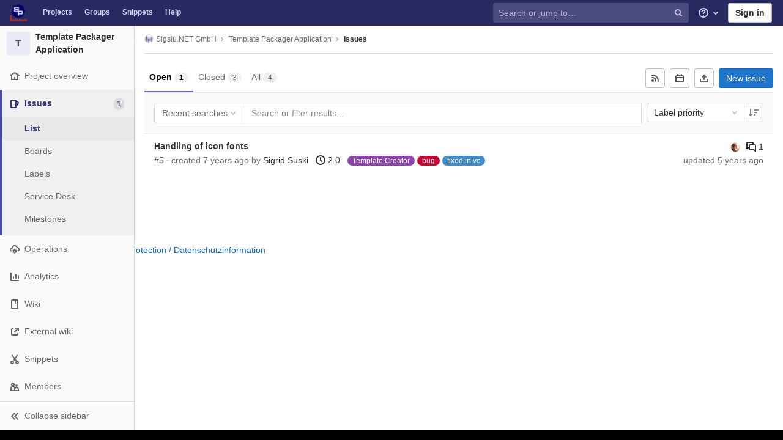

--- FILE ---
content_type: text/html; charset=utf-8
request_url: https://code.sigsiu.net/Sigsiu.NET/TemplatePackager/-/issues?sort=label_priority
body_size: 17133
content:
<!DOCTYPE html>
<html class="with-system-footer" lang="en">
<head prefix="og: http://ogp.me/ns#">
<meta charset="utf-8">
<link as="style" href="https://code.sigsiu.net/assets/application-2cb8d6d6d17f1b1b8492581de92356755b864cbb6e48347a65baa2771a10ae4f.css" rel="preload">
<link as="style" href="https://code.sigsiu.net/assets/highlight/themes/white-23255bab077a3cc8d17b4b7004aa866e340b0009c7897b509b5d0086710b698f.css" rel="preload">

<meta content="IE=edge" http-equiv="X-UA-Compatible">

<meta content="object" property="og:type">
<meta content="GitLab" property="og:site_name">
<meta content="Issues · Sigsiu.NET GmbH / Template Packager Application" property="og:title">
<meta content="The Template Creator application will create installable template packages of a SobiPro template including the section settings, fields and categories. This is a perfect method to develop your..." property="og:description">
<meta content="https://code.sigsiu.net/assets/gitlab_logo-7ae504fe4f68fdebb3c2034e36621930cd36ea87924c11ff65dbcb8ed50dca58.png" property="og:image">
<meta content="64" property="og:image:width">
<meta content="64" property="og:image:height">
<meta content="https://code.sigsiu.net/Sigsiu.NET/TemplatePackager/-/issues?sort=label_priority" property="og:url">
<meta content="summary" property="twitter:card">
<meta content="Issues · Sigsiu.NET GmbH / Template Packager Application" property="twitter:title">
<meta content="The Template Creator application will create installable template packages of a SobiPro template including the section settings, fields and categories. This is a perfect method to develop your..." property="twitter:description">
<meta content="https://code.sigsiu.net/assets/gitlab_logo-7ae504fe4f68fdebb3c2034e36621930cd36ea87924c11ff65dbcb8ed50dca58.png" property="twitter:image">

<title>Issues · Sigsiu.NET GmbH / Template Packager Application · GitLab</title>
<meta content="The Template Creator application will create installable template packages of a SobiPro template including the section settings, fields and categories. This is a perfect method to develop your..." name="description">

<link rel="shortcut icon" type="image/png" href="/uploads/-/system/appearance/favicon/1/favicon.ico" id="favicon" data-original-href="/uploads/-/system/appearance/favicon/1/favicon.ico" />
<style>
@keyframes blinking-dot{0%{opacity:1}25%{opacity:0.4}75%{opacity:0.4}100%{opacity:1}}@keyframes blinking-scroll-button{0%{opacity:0.2}50%{opacity:1}100%{opacity:0.2}}@keyframes gl-spinner-rotate{0%{transform:rotate(0)}100%{transform:rotate(360deg)}}body.ui-indigo .navbar-gitlab{background-color:#292961}body.ui-indigo .navbar-gitlab .navbar-collapse{color:#d1d1f0}body.ui-indigo .navbar-gitlab .container-fluid .navbar-toggler{border-left:1px solid #6868b9}body.ui-indigo .navbar-gitlab .container-fluid .navbar-toggler svg{fill:#d1d1f0}body.ui-indigo .navbar-gitlab .navbar-sub-nav>li>a:hover,body.ui-indigo .navbar-gitlab .navbar-sub-nav>li>a:focus,body.ui-indigo .navbar-gitlab .navbar-sub-nav>li>button:hover,body.ui-indigo .navbar-gitlab .navbar-sub-nav>li>button:focus,body.ui-indigo .navbar-gitlab .navbar-nav>li>a:hover,body.ui-indigo .navbar-gitlab .navbar-nav>li>a:focus,body.ui-indigo .navbar-gitlab .navbar-nav>li>button:hover,body.ui-indigo .navbar-gitlab .navbar-nav>li>button:focus{background-color:rgba(209,209,240,0.2)}body.ui-indigo .navbar-gitlab .navbar-sub-nav>li.active>a,body.ui-indigo .navbar-gitlab .navbar-sub-nav>li.active>button,body.ui-indigo .navbar-gitlab .navbar-sub-nav>li.dropdown.show>a,body.ui-indigo .navbar-gitlab .navbar-sub-nav>li.dropdown.show>button,body.ui-indigo .navbar-gitlab .navbar-nav>li.active>a,body.ui-indigo .navbar-gitlab .navbar-nav>li.active>button,body.ui-indigo .navbar-gitlab .navbar-nav>li.dropdown.show>a,body.ui-indigo .navbar-gitlab .navbar-nav>li.dropdown.show>button{color:#292961;background-color:#fff}body.ui-indigo .navbar-gitlab .navbar-sub-nav>li.line-separator,body.ui-indigo .navbar-gitlab .navbar-nav>li.line-separator{border-left:1px solid rgba(209,209,240,0.2)}body.ui-indigo .navbar-gitlab .navbar-sub-nav{color:#d1d1f0}body.ui-indigo .navbar-gitlab .nav>li{color:#d1d1f0}body.ui-indigo .navbar-gitlab .nav>li>a .notification-dot{border:2px solid #292961}body.ui-indigo .navbar-gitlab .nav>li>a.header-help-dropdown-toggle .notification-dot{background-color:#d1d1f0}body.ui-indigo .navbar-gitlab .nav>li>a.header-user-dropdown-toggle .header-user-avatar{border-color:#d1d1f0}@media (min-width: 576px){body.ui-indigo .navbar-gitlab .nav>li>a:hover,body.ui-indigo .navbar-gitlab .nav>li>a:focus{background-color:rgba(209,209,240,0.2)}}body.ui-indigo .navbar-gitlab .nav>li>a:hover svg,body.ui-indigo .navbar-gitlab .nav>li>a:focus svg{fill:currentColor}body.ui-indigo .navbar-gitlab .nav>li>a:hover .notification-dot,body.ui-indigo .navbar-gitlab .nav>li>a:focus .notification-dot{will-change:border-color, background-color;border-color:#4a4a82}body.ui-indigo .navbar-gitlab .nav>li>a:hover.header-help-dropdown-toggle .notification-dot,body.ui-indigo .navbar-gitlab .nav>li>a:focus.header-help-dropdown-toggle .notification-dot{background-color:#fff}body.ui-indigo .navbar-gitlab .nav>li.active>a,body.ui-indigo .navbar-gitlab .nav>li.dropdown.show>a{color:#292961;background-color:#fff}body.ui-indigo .navbar-gitlab .nav>li.active>a:hover svg,body.ui-indigo .navbar-gitlab .nav>li.dropdown.show>a:hover svg{fill:#292961}body.ui-indigo .navbar-gitlab .nav>li.active>a .notification-dot,body.ui-indigo .navbar-gitlab .nav>li.dropdown.show>a .notification-dot{border-color:#fff}body.ui-indigo .navbar-gitlab .nav>li.active>a.header-help-dropdown-toggle .notification-dot,body.ui-indigo .navbar-gitlab .nav>li.dropdown.show>a.header-help-dropdown-toggle .notification-dot{background-color:#292961}body.ui-indigo .navbar-gitlab .nav>li .impersonated-user svg,body.ui-indigo .navbar-gitlab .nav>li .impersonated-user:hover svg{fill:#292961}body.ui-indigo .navbar .title>a:hover,body.ui-indigo .navbar .title>a:focus{background-color:rgba(209,209,240,0.2)}body.ui-indigo .search form{background-color:rgba(209,209,240,0.2)}body.ui-indigo .search form:hover{background-color:rgba(209,209,240,0.3)}body.ui-indigo .search .search-input::-ms-input-placeholder{color:rgba(209,209,240,0.8)}body.ui-indigo .search .search-input::placeholder{color:rgba(209,209,240,0.8)}body.ui-indigo .search .search-input-wrap .search-icon,body.ui-indigo .search .search-input-wrap .clear-icon{fill:rgba(209,209,240,0.8)}body.ui-indigo .search.search-active form{background-color:#fff}body.ui-indigo .search.search-active .search-input-wrap .search-icon{fill:rgba(209,209,240,0.8)}body.ui-indigo .nav-sidebar li.active{box-shadow:inset 4px 0 0 #4b4ba3}body.ui-indigo .nav-sidebar li.active>a{color:#393982}body.ui-indigo .nav-sidebar li.active .nav-icon-container svg{fill:#393982}body.ui-indigo .sidebar-top-level-items>li.active .badge.badge-pill{color:#393982}body.ui-indigo .nav-links li.active a,body.ui-indigo .nav-links li.md-header-tab.active button,body.ui-indigo .nav-links li a.active{border-bottom:2px solid #6666c4}body.ui-indigo .nav-links li.active a .badge.badge-pill,body.ui-indigo .nav-links li.md-header-tab.active button .badge.badge-pill,body.ui-indigo .nav-links li a.active .badge.badge-pill{font-weight:600}body.ui-indigo .emoji-picker-category-active{border-bottom-color:#6666c4}body.ui-indigo .branch-header-title{color:#4b4ba3}body.ui-indigo .ide-sidebar-link.active{color:#4b4ba3;box-shadow:inset 3px 0 #4b4ba3}body.ui-indigo .ide-sidebar-link.active.is-right{box-shadow:inset -3px 0 #4b4ba3}

*,*::before,*::after{box-sizing:border-box}html{font-family:sans-serif;line-height:1.15}header,nav,section{display:block}body{margin:0;font-family:-apple-system, BlinkMacSystemFont, "Segoe UI", Roboto, "Noto Sans", Ubuntu, Cantarell, "Helvetica Neue", sans-serif, "Apple Color Emoji", "Segoe UI Emoji", "Segoe UI Symbol", "Noto Color Emoji";font-size:1rem;font-weight:400;line-height:1.5;color:#303030;text-align:left;background-color:#fff}h1,h2,h3{margin-top:0;margin-bottom:0.25rem}p{margin-top:0;margin-bottom:1rem}ul{margin-top:0;margin-bottom:1rem}ul ul{margin-bottom:0}strong{font-weight:bolder}sub{position:relative;font-size:75%;line-height:0;vertical-align:baseline}sub{bottom:-.25em}a{color:#007bff;text-decoration:none;background-color:transparent}a:not([href]){color:inherit;text-decoration:none}pre,code{font-family:"Menlo", "DejaVu Sans Mono", "Liberation Mono", "Consolas", "Ubuntu Mono", "Courier New", "andale mono", "lucida console", monospace;font-size:1em}pre{margin-top:0;margin-bottom:1rem;overflow:auto}img{vertical-align:middle;border-style:none}svg{overflow:hidden;vertical-align:middle}table{border-collapse:collapse}th{text-align:inherit}button{border-radius:0}input,button,textarea{margin:0;font-family:inherit;font-size:inherit;line-height:inherit}button,input{overflow:visible}button{text-transform:none}button:not(:disabled),[type="button"]:not(:disabled),[type="reset"]:not(:disabled){cursor:pointer}button::-moz-focus-inner,[type="button"]::-moz-focus-inner,[type="reset"]::-moz-focus-inner{padding:0;border-style:none}textarea{overflow:auto;resize:vertical}[type="search"]{outline-offset:-2px}summary{display:list-item;cursor:pointer}template{display:none}[hidden]{display:none !important}h1,h2,h3,.h1,.h2,.h3{margin-bottom:0.25rem;font-weight:600;line-height:1.2;color:#303030}h1,.h1{font-size:2.1875rem}h2,.h2{font-size:1.75rem}h3,.h3{font-size:1.53125rem}.list-unstyled{padding-left:0;list-style:none}code{font-size:90%;color:#1f1f1f;word-wrap:break-word}a>code{color:inherit}pre{display:block;font-size:90%;color:#303030}pre code{font-size:inherit;color:inherit;word-break:normal}.container{width:100%;padding-right:15px;padding-left:15px;margin-right:auto;margin-left:auto}@media (min-width: 576px){.container{max-width:540px}}@media (min-width: 768px){.container{max-width:720px}}@media (min-width: 992px){.container{max-width:960px}}@media (min-width: 1200px){.container{max-width:1140px}}.container-fluid{width:100%;padding-right:15px;padding-left:15px;margin-right:auto;margin-left:auto}@media (min-width: 576px){.container{max-width:540px}}@media (min-width: 768px){.container{max-width:720px}}@media (min-width: 992px){.container{max-width:960px}}@media (min-width: 1200px){.container{max-width:1140px}}.row{display:flex;flex-wrap:wrap;margin-right:-15px;margin-left:-15px}.table{width:100%;margin-bottom:0.5rem;color:#303030}.table th,.table td{padding:0.75rem;vertical-align:top;border-top:1px solid #dbdbdb}.search form{display:block;width:100%;height:34px;padding:0.375rem 0.75rem;font-size:0.875rem;font-weight:400;line-height:1.5;color:#303030;background-color:#fff;background-clip:padding-box;border:1px solid #dbdbdb;border-radius:0.25rem}.search form:-moz-focusring{color:transparent;text-shadow:0 0 0 #303030}.search form::-ms-input-placeholder{color:#5e5e5e;opacity:1}.search form::placeholder{color:#5e5e5e;opacity:1}.search form:disabled{background-color:#fafafa;opacity:1}.form-inline{display:flex;flex-flow:row wrap;align-items:center}@media (min-width: 576px){.form-inline .search form,.search .form-inline form{display:inline-block;width:auto;vertical-align:middle}}.btn{display:inline-block;font-weight:400;color:#303030;text-align:center;vertical-align:middle;cursor:pointer;-webkit-user-select:none;-moz-user-select:none;-ms-user-select:none;user-select:none;background-color:transparent;border:1px solid transparent;padding:0.375rem 0.75rem;font-size:1rem;line-height:20px;border-radius:0.25rem}.btn.disabled,.btn:disabled{opacity:0.65}a.btn.disabled{pointer-events:none}.collapse:not(.show){display:none}.dropdown{position:relative}.dropdown-menu-toggle{white-space:nowrap}.dropdown-menu-toggle::after{display:inline-block;margin-left:0.255em;vertical-align:0.255em;content:"";border-top:0.3em solid;border-right:0.3em solid transparent;border-bottom:0;border-left:0.3em solid transparent}.dropdown-menu-toggle:empty::after{margin-left:0}.dropdown-menu{position:absolute;top:100%;left:0;z-index:1000;display:none;float:left;min-width:10rem;padding:0.5rem 0;margin:0.125rem 0 0;font-size:1rem;color:#303030;text-align:left;list-style:none;background-color:#fff;background-clip:padding-box;border:1px solid rgba(0,0,0,0.15);border-radius:0.25rem}.dropdown-menu-right{right:0;left:auto}.divider{height:0;margin:4px 0;overflow:hidden;border-top:1px solid #dbdbdb}.dropdown-menu.show{display:block}.nav{display:flex;flex-wrap:wrap;padding-left:0;margin-bottom:0;list-style:none}.navbar{position:relative;display:flex;flex-wrap:wrap;align-items:center;justify-content:space-between;padding:0.25rem 0.5rem}.navbar .container,.navbar .container-fluid{display:flex;flex-wrap:wrap;align-items:center;justify-content:space-between}.navbar-nav{display:flex;flex-direction:column;padding-left:0;margin-bottom:0;list-style:none}.navbar-nav .dropdown-menu{position:static;float:none}.navbar-collapse{flex-basis:100%;flex-grow:1;align-items:center}.navbar-toggler{padding:0.25rem 0.75rem;font-size:1.25rem;line-height:1;background-color:transparent;border:1px solid transparent;border-radius:0.25rem}@media (max-width: 575.98px){.navbar-expand-sm>.container,.navbar-expand-sm>.container-fluid{padding-right:0;padding-left:0}}@media (min-width: 576px){.navbar-expand-sm{flex-flow:row nowrap;justify-content:flex-start}.navbar-expand-sm .navbar-nav{flex-direction:row}.navbar-expand-sm .navbar-nav .dropdown-menu{position:absolute}.navbar-expand-sm>.container,.navbar-expand-sm>.container-fluid{flex-wrap:nowrap}.navbar-expand-sm .navbar-collapse{display:flex !important;flex-basis:auto}.navbar-expand-sm .navbar-toggler{display:none}}.card{position:relative;display:flex;flex-direction:column;min-width:0;word-wrap:break-word;background-color:#fff;background-clip:border-box;border:1px solid #dbdbdb;border-radius:0.25rem}.badge{display:inline-block;padding:0.25em 0.4em;font-size:75%;font-weight:600;line-height:1;text-align:center;white-space:nowrap;vertical-align:baseline;border-radius:0.25rem}.badge:empty{display:none}.btn .badge{position:relative;top:-1px}.badge-pill{padding-right:0.6em;padding-left:0.6em;border-radius:10rem}.media{display:flex;align-items:flex-start}.close{float:right;font-size:1.5rem;font-weight:600;line-height:1;color:#000;text-shadow:0 1px 0 #fff;opacity:.5}button.close{padding:0;background-color:transparent;border:0;-webkit-appearance:none;-moz-appearance:none;appearance:none}a.close.disabled{pointer-events:none}.modal-dialog{position:relative;width:auto;margin:0.5rem;pointer-events:none}@media (min-width: 576px){.modal-dialog{max-width:500px;margin:1.75rem auto}}.bg-transparent{background-color:transparent !important}.border{border:1px solid #dbdbdb !important}.border-top{border-top:1px solid #dbdbdb !important}.border-right{border-right:1px solid #dbdbdb !important}.border-bottom{border-bottom:1px solid #dbdbdb !important}.border-left{border-left:1px solid #dbdbdb !important}.rounded{border-radius:0.25rem !important}.clearfix::after{display:block;clear:both;content:""}.d-none{display:none !important}.d-inline-block{display:inline-block !important}.d-block{display:block !important}@media (min-width: 576px){.d-sm-none{display:none !important}}@media (min-width: 768px){.d-md-block{display:block !important}}@media (min-width: 992px){.d-lg-none{display:none !important}.d-lg-block{display:block !important}}@media (min-width: 1200px){.d-xl-block{display:block !important}}.flex-wrap{flex-wrap:wrap !important}.float-right{float:right !important}.sr-only{position:absolute;width:1px;height:1px;padding:0;margin:-1px;overflow:hidden;clip:rect(0, 0, 0, 0);white-space:nowrap;border:0}.m-auto{margin:auto !important}.text-nowrap{white-space:nowrap !important}.visible{visibility:visible !important}.search form.focus{color:#303030;background-color:#fff;border-color:#80bdff;outline:0;box-shadow:0 0 0 0.2rem rgba(0,123,255,0.25)}.gl-badge{display:inline-flex;align-items:center;font-size:0.75rem;font-weight:400;line-height:1rem;padding-top:0.25rem;padding-bottom:0.25rem;padding-left:0.5rem;padding-right:0.5rem;outline:none}body,.search form,.search form{font-size:0.875rem}button,html [type='button'],[type='reset'],[role='button']{cursor:pointer}h1,.h1,h2,.h2,h3,.h3{margin-top:20px;margin-bottom:10px}input[type='file']{line-height:1}strong{font-weight:bold}a{color:#1068bf}code{padding:2px 4px;color:#1f1f1f;background-color:#f0f0f0;border-radius:4px}.code>code{background-color:inherit;padding:unset}table{border-spacing:0}.hidden{display:none !important;visibility:hidden !important}.hide{display:none}.dropdown-menu-toggle::after{display:none}.badge:not(.gl-badge){padding:4px 5px;font-size:12px;font-style:normal;font-weight:400;display:inline-block}pre code{white-space:pre-wrap}.toggle-sidebar-button .collapse-text,.toggle-sidebar-button .icon-chevron-double-lg-left,.toggle-sidebar-button .icon-chevron-double-lg-right{color:#666}svg{vertical-align:baseline}html{overflow-y:scroll}body{-webkit-text-decoration-skip:ink;text-decoration-skip:ink}.content-wrapper{margin-top:40px;padding-bottom:100px}.container{padding-top:0;z-index:5}.container .content{margin:0}@media (max-width: 575.98px){.container .content{margin-top:20px}}@media (max-width: 575.98px){.container .container .title{padding-left:15px !important}}.btn{border-radius:4px;font-size:0.875rem;font-weight:400;padding:6px 10px;background-color:#fff;border-color:#dbdbdb;color:#303030;color:#303030;white-space:nowrap}.btn:active,.btn.active{background-color:#eaeaea;border-color:#e3e3e3;color:#303030}.btn svg{height:15px;width:15px}.btn svg:not(:last-child),.btn .fa:not(:last-child){margin-right:5px}.badge.badge-pill:not(.gl-badge){font-weight:400;background-color:rgba(0,0,0,0.07);color:#525252;vertical-align:baseline}.hint{font-style:italic;color:#bfbfbf}.bold{font-weight:600}pre.wrap{word-break:break-word;white-space:pre-wrap}table a code{position:relative;top:-2px;margin-right:3px}.loading{margin:20px auto;height:40px;color:#525252;font-size:32px;text-align:center}.highlight{text-shadow:none}.chart{overflow:hidden;height:220px}.break-word{word-wrap:break-word}.center{text-align:center}.block{display:block}.flex{display:flex}.flex-grow{flex-grow:1}.dropdown{position:relative}.show.dropdown .dropdown-menu{transform:translateY(0);display:block;min-height:40px;max-height:312px;overflow-y:auto}@media (max-width: 575.98px){.show.dropdown .dropdown-menu{width:100%}}.show.dropdown .dropdown-menu-toggle,.show.dropdown .dropdown-menu-toggle{border-color:#c4c4c4}.show.dropdown [data-toggle='dropdown']{outline:0}.search-input-container .dropdown-menu{margin-top:11px}.dropdown-menu-toggle{padding:6px 8px 6px 10px;background-color:#fff;color:#303030;font-size:14px;text-align:left;border:1px solid #dbdbdb;border-radius:0.25rem;white-space:nowrap}.no-outline.dropdown-menu-toggle{outline:0}.dropdown-menu-toggle .fa{color:#c4c4c4}.dropdown-menu-toggle{padding-right:25px;position:relative;width:160px;text-overflow:ellipsis;overflow:hidden}.dropdown-menu-toggle .fa{position:absolute}.dropdown-menu{display:none;position:absolute;width:auto;top:100%;z-index:300;min-width:240px;max-width:500px;margin-top:4px;margin-bottom:24px;font-size:14px;font-weight:400;padding:8px 0;background-color:#fff;border:1px solid #dbdbdb;border-radius:0.25rem;box-shadow:0 2px 4px rgba(0,0,0,0.1)}.dropdown-menu ul{margin:0;padding:0}.dropdown-menu li{display:block;text-align:left;list-style:none;padding:0 1px}.dropdown-menu li>a,.dropdown-menu li button{background:transparent;border:0;border-radius:0;box-shadow:none;display:block;font-weight:400;position:relative;padding:8px 12px;color:#303030;line-height:16px;white-space:normal;overflow:hidden;text-align:left;width:100%}.dropdown-menu .divider{height:1px;margin:0.25rem 0;padding:0;background-color:#dbdbdb}.dropdown-menu .badge.badge-pill+span:not(.badge):not(.badge-pill){margin-right:40px}.dropdown-select{width:300px}@media (max-width: 767.98px){.dropdown-select{width:100%}}.dropdown-content{max-height:252px;overflow-y:auto}.dropdown-loading{position:absolute;top:0;right:0;bottom:0;left:0;display:none;z-index:9;background-color:rgba(255,255,255,0.6);font-size:28px}.dropdown-loading .fa{position:absolute;top:50%;left:50%;margin-top:-14px;margin-left:-14px}@media (max-width: 575.98px){.navbar-gitlab li.dropdown{position:static}header.navbar-gitlab .dropdown .dropdown-menu{width:100%;min-width:100%}}@media (max-width: 767.98px){.dropdown-menu-toggle{width:100%}}textarea{resize:vertical}input{border-radius:0.25rem;color:#303030;background-color:#fff}.search form{border-radius:4px;padding:6px 10px}.search form::-ms-input-placeholder{color:#868686}.search form::placeholder{color:#868686}.navbar-gitlab{padding:0 16px;z-index:1000;margin-bottom:0;min-height:40px;border:0;border-bottom:1px solid #dbdbdb;position:fixed;top:0;left:0;right:0;border-radius:0}.navbar-gitlab .logo-text{line-height:initial}.navbar-gitlab .logo-text svg{width:55px;height:14px;margin:0;fill:#fff}.navbar-gitlab .close-icon{display:none}.navbar-gitlab .header-content{width:100%;display:flex;justify-content:space-between;position:relative;min-height:40px;padding-left:0}.navbar-gitlab .header-content .title-container{display:flex;align-items:stretch;flex:1 1 auto;padding-top:0;overflow:visible}.navbar-gitlab .header-content .title{padding-right:0;color:currentColor;display:flex;position:relative;margin:0;font-size:18px;vertical-align:top;white-space:nowrap}.navbar-gitlab .header-content .title img{height:28px}.navbar-gitlab .header-content .title img+.logo-text{margin-left:8px}.navbar-gitlab .header-content .title.wrap{white-space:normal}.navbar-gitlab .header-content .title a{display:flex;align-items:center;padding:2px 8px;margin:5px 2px 5px -8px;border-radius:4px}.navbar-gitlab .header-content .dropdown.open>a{border-bottom-color:#fff}.navbar-gitlab .header-content .navbar-collapse>ul.nav>li:not(.d-none){margin:0 2px}.navbar-gitlab .navbar-collapse{flex:0 0 auto;border-top:0;padding:0}@media (max-width: 575.98px){.navbar-gitlab .navbar-collapse{flex:1 1 auto}}.navbar-gitlab .navbar-collapse .nav{flex-wrap:nowrap}@media (max-width: 575.98px){.navbar-gitlab .navbar-collapse .nav>li:not(.d-none) a{margin-left:0}}.navbar-gitlab .container-fluid{padding:0}.navbar-gitlab .container-fluid .user-counter svg{margin-right:3px}.navbar-gitlab .container-fluid .navbar-toggler{position:relative;right:-10px;border-radius:0;min-width:45px;padding:0;margin:8px -7px 8px 0;font-size:14px;text-align:center;color:currentColor}@media (max-width: 575.98px){.navbar-gitlab .container-fluid .navbar-nav{display:flex;padding-right:10px;flex-direction:row}}.navbar-gitlab .container-fluid .navbar-nav li .badge.badge-pill{box-shadow:none;font-weight:600}@media (max-width: 575.98px){.navbar-gitlab .container-fluid .nav>li.header-user{padding-left:10px}}.navbar-gitlab .container-fluid .nav>li>a{will-change:color;margin:4px 0;padding:6px 8px;height:32px}@media (max-width: 575.98px){.navbar-gitlab .container-fluid .nav>li>a{padding:0}}.navbar-gitlab .container-fluid .nav>li>a.header-user-dropdown-toggle{margin-left:2px}.navbar-gitlab .container-fluid .nav>li>a.header-user-dropdown-toggle .header-user-avatar{margin-right:0}.navbar-gitlab .container-fluid .nav>li .header-new-dropdown-toggle{margin-right:0}.navbar-sub-nav>li>a,.navbar-sub-nav>li>button,.navbar-nav>li>a,.navbar-nav>li>button{display:flex;align-items:center;justify-content:center;padding:6px 8px;margin:4px 2px;font-size:12px;color:currentColor;border-radius:4px;height:32px;font-weight:600}.navbar-sub-nav>li>button,.navbar-nav>li>button{background:transparent;border:0}.navbar-sub-nav .dropdown-menu,.navbar-nav .dropdown-menu{position:absolute}.navbar-sub-nav{display:flex;margin:0 0 0 6px}.caret-down,.btn .caret-down{top:0;height:11px;width:11px;margin-left:4px;fill:currentColor}.header-user .dropdown-menu,.header-new .dropdown-menu{margin-top:4px}.btn-sign-in{background-color:#ebebfa;color:#292961;font-weight:600;line-height:18px;margin:4px 0 4px 2px}.title-container .badge.badge-pill:not(.merge-request-badge),.navbar-nav .badge.badge-pill:not(.merge-request-badge){position:inherit;font-weight:400;margin-left:-6px;font-size:11px;color:#fff;padding:0 5px;line-height:12px;border-radius:7px;box-shadow:0 1px 0 rgba(76,78,84,0.2)}.title-container .badge.badge-pill.green-badge,.navbar-nav .badge.badge-pill.green-badge{background-color:#108548}.title-container .badge.badge-pill.merge-requests-count,.navbar-nav .badge.badge-pill.merge-requests-count{background-color:#de7e00}.title-container .badge.badge-pill.todos-count,.navbar-nav .badge.badge-pill.todos-count{background-color:#1f75cb}.title-container .canary-badge .badge,.navbar-nav .canary-badge .badge{font-size:12px;line-height:16px;padding:0 0.5rem}@media (max-width: 575.98px){.navbar-gitlab .container-fluid{font-size:18px}.navbar-gitlab .container-fluid .navbar-nav{table-layout:fixed;width:100%;margin:0;text-align:right}.navbar-gitlab .container-fluid .navbar-collapse{margin-left:-8px;margin-right:-10px}.navbar-gitlab .container-fluid .navbar-collapse .nav>li:not(.d-none){flex:1}.header-user-dropdown-toggle{text-align:center}.header-user-avatar{float:none}}.header-user.show .dropdown-menu{margin-top:4px;color:#303030;left:auto;max-height:445px}.header-user.show .dropdown-menu svg{vertical-align:text-top}.header-user-avatar{float:left;margin-right:5px;border-radius:50%;border:1px solid #f5f5f5}.media{display:flex;align-items:flex-start}.card{margin-bottom:16px}.content-wrapper{width:100%}.content-wrapper .container-fluid{padding:0 16px}@media (min-width: 768px){.page-with-contextual-sidebar{padding-left:50px}}@media (min-width: 1200px){.page-with-contextual-sidebar{padding-left:220px}}.context-header{position:relative;margin-right:2px;width:220px}.context-header>a,.context-header>button{font-weight:600;display:flex;width:100%;align-items:center;padding:10px 16px 10px 10px;color:#303030;background-color:transparent;border:0;text-align:left}.context-header .avatar-container{flex:0 0 40px;background-color:#fff}.context-header .sidebar-context-title{overflow:hidden;text-overflow:ellipsis}.context-header .sidebar-context-title.text-secondary{font-weight:normal;font-size:0.8em}.nav-sidebar{position:fixed;z-index:600;width:220px;top:40px;bottom:0;left:0;background-color:#fafafa;box-shadow:inset -1px 0 0 #dbdbdb;transform:translate3d(0, 0, 0)}@media (min-width: 576px) and (max-width: 576px){.nav-sidebar:not(.sidebar-collapsed-desktop){box-shadow:inset -1px 0 0 #dbdbdb,2px 1px 3px rgba(0,0,0,0.1)}}.nav-sidebar.sidebar-collapsed-desktop{width:50px}.nav-sidebar.sidebar-collapsed-desktop .nav-sidebar-inner-scroll{overflow-x:hidden}.nav-sidebar.sidebar-collapsed-desktop .badge.badge-pill:not(.fly-out-badge),.nav-sidebar.sidebar-collapsed-desktop .sidebar-context-title,.nav-sidebar.sidebar-collapsed-desktop .nav-item-name{border:0;clip:rect(0, 0, 0, 0);height:1px;margin:-1px;overflow:hidden;padding:0;position:absolute;white-space:nowrap;width:1px}.nav-sidebar.sidebar-collapsed-desktop .sidebar-top-level-items>li>a{min-height:45px}.nav-sidebar.sidebar-collapsed-desktop .fly-out-top-item{display:block}.nav-sidebar.sidebar-collapsed-desktop .avatar-container{margin:0 auto}.nav-sidebar.sidebar-expanded-mobile{left:0}.nav-sidebar a{text-decoration:none}.nav-sidebar ul{padding-left:0;list-style:none}.nav-sidebar li{white-space:nowrap}.nav-sidebar li a{display:flex;align-items:center;padding:12px 16px;color:#666}.nav-sidebar li .nav-item-name{flex:1}.nav-sidebar li.active>a{font-weight:600}@media (max-width: 767.98px){.nav-sidebar{left:-220px}}.nav-sidebar .nav-icon-container{display:flex;margin-right:8px}.nav-sidebar .fly-out-top-item{display:none}.nav-sidebar svg{height:16px;width:16px}@media (min-width: 768px) and (max-width: 1199px){.nav-sidebar:not(.sidebar-expanded-mobile){width:50px}.nav-sidebar:not(.sidebar-expanded-mobile) .nav-sidebar-inner-scroll{overflow-x:hidden}.nav-sidebar:not(.sidebar-expanded-mobile) .badge.badge-pill:not(.fly-out-badge),.nav-sidebar:not(.sidebar-expanded-mobile) .sidebar-context-title,.nav-sidebar:not(.sidebar-expanded-mobile) .nav-item-name{border:0;clip:rect(0, 0, 0, 0);height:1px;margin:-1px;overflow:hidden;padding:0;position:absolute;white-space:nowrap;width:1px}.nav-sidebar:not(.sidebar-expanded-mobile) .sidebar-top-level-items>li>a{min-height:45px}.nav-sidebar:not(.sidebar-expanded-mobile) .fly-out-top-item{display:block}.nav-sidebar:not(.sidebar-expanded-mobile) .avatar-container{margin:0 auto}.nav-sidebar:not(.sidebar-expanded-mobile) .context-header{height:60px;width:50px}.nav-sidebar:not(.sidebar-expanded-mobile) .context-header a{padding:10px 4px}.nav-sidebar:not(.sidebar-expanded-mobile) .sidebar-top-level-items>li .sidebar-sub-level-items:not(.flyout-list){display:none}.nav-sidebar:not(.sidebar-expanded-mobile) .nav-icon-container{margin-right:0}.nav-sidebar:not(.sidebar-expanded-mobile) .toggle-sidebar-button{padding:16px;width:49px}.nav-sidebar:not(.sidebar-expanded-mobile) .toggle-sidebar-button .collapse-text,.nav-sidebar:not(.sidebar-expanded-mobile) .toggle-sidebar-button .icon-chevron-double-lg-left{display:none}.nav-sidebar:not(.sidebar-expanded-mobile) .toggle-sidebar-button .icon-chevron-double-lg-right{display:block;margin:0}}.nav-sidebar-inner-scroll{height:100%;width:100%;overflow:auto}.sidebar-sub-level-items{display:none;padding-bottom:8px}.sidebar-sub-level-items>li a{padding:8px 16px 8px 40px}.sidebar-top-level-items{margin-bottom:60px}@media (min-width: 576px){.sidebar-top-level-items>li>a{margin-right:1px}}.sidebar-top-level-items>li .badge.badge-pill{background-color:rgba(0,0,0,0.08);color:#666}.sidebar-top-level-items>li.active{background:rgba(0,0,0,0.04)}.sidebar-top-level-items>li.active>a{margin-left:4px;padding-left:12px}.sidebar-top-level-items>li.active .badge.badge-pill{font-weight:600}.sidebar-top-level-items>li.active .sidebar-sub-level-items:not(.is-fly-out-only){display:block}.toggle-sidebar-button,.close-nav-button{width:219px;position:fixed;height:48px;bottom:0;padding:0 16px;background-color:#fafafa;border:0;border-top:1px solid #dbdbdb;color:#666;display:flex;align-items:center}.toggle-sidebar-button svg,.close-nav-button svg{margin-right:8px}.toggle-sidebar-button .icon-chevron-double-lg-right,.close-nav-button .icon-chevron-double-lg-right{display:none}.collapse-text{white-space:nowrap;overflow:hidden}.sidebar-collapsed-desktop .context-header{height:60px;width:50px}.sidebar-collapsed-desktop .context-header a{padding:10px 4px}.sidebar-collapsed-desktop .sidebar-top-level-items>li .sidebar-sub-level-items:not(.flyout-list){display:none}.sidebar-collapsed-desktop .nav-icon-container{margin-right:0}.sidebar-collapsed-desktop .toggle-sidebar-button{padding:16px;width:49px}.sidebar-collapsed-desktop .toggle-sidebar-button .collapse-text,.sidebar-collapsed-desktop .toggle-sidebar-button .icon-chevron-double-lg-left{display:none}.sidebar-collapsed-desktop .toggle-sidebar-button .icon-chevron-double-lg-right{display:block;margin:0}.fly-out-top-item>a{display:flex}.fly-out-top-item .fly-out-badge{margin-left:8px}.fly-out-top-item-name{flex:1}.close-nav-button{display:none}@media (max-width: 767.98px){.close-nav-button{display:flex}.toggle-sidebar-button{display:none}}table.table{margin-bottom:16px}table.table .dropdown-menu a{text-decoration:none}table.table .success,table.table .info{color:#fff}table.table .success a:not(.btn),table.table .info a:not(.btn){text-decoration:underline;color:#fff}pre{font-family:"Menlo", "DejaVu Sans Mono", "Liberation Mono", "Consolas", "Ubuntu Mono", "Courier New", "andale mono", "lucida console", monospace;display:block;padding:8px 12px;margin:0 0 8px;font-size:13px;word-break:break-all;word-wrap:break-word;color:#303030;background-color:#fafafa;border:1px solid #dbdbdb;border-radius:2px}.monospace{font-family:"Menlo", "DejaVu Sans Mono", "Liberation Mono", "Consolas", "Ubuntu Mono", "Courier New", "andale mono", "lucida console", monospace}input::-moz-placeholder,textarea::-moz-placeholder{color:#868686;opacity:1}input::-ms-input-placeholder,textarea::-ms-input-placeholder{color:#868686}input:-ms-input-placeholder,textarea:-ms-input-placeholder{color:#868686}svg{fill:currentColor}svg.s12{width:12px;height:12px}svg.s16{width:16px;height:16px}svg.s18{width:18px;height:18px}svg.s12{vertical-align:-1px}svg.s16{vertical-align:-3px}.sr-only{position:absolute;width:1px;height:1px;padding:0;margin:-1px;overflow:hidden;clip:rect(0, 0, 0, 0);border:0}table.code{width:100%;font-family:"Menlo", "DejaVu Sans Mono", "Liberation Mono", "Consolas", "Ubuntu Mono", "Courier New", "andale mono", "lucida console", monospace;border:0;border-collapse:separate;margin:0;padding:0;table-layout:fixed;border-radius:0 0 4px 4px}.frame .badge.badge-pill{position:absolute;background-color:#428fdc;color:#fff;border:#fff 1px solid;min-height:16px;padding:5px 8px;border-radius:12px}.frame .badge.badge-pill{transform:translate(-50%, -50%)}.color-label{padding:0 0.5rem;line-height:16px;border-radius:100px;color:#fff}.label-link{display:inline-flex;vertical-align:text-bottom}.milestones{padding:8px;margin-top:8px;border-radius:4px;background-color:#dbdbdb}.search{margin:0 8px}.search form{margin:0;padding:4px;width:200px;line-height:24px;height:32px;border:0;border-radius:4px}@media (min-width: 1200px){.search form{width:320px}}.search .search-input{border:0;font-size:14px;padding:0 20px 0 0;margin-left:5px;line-height:25px;width:98%;color:#fff;background:none}.search .search-input-container{display:flex;position:relative}.search .search-input-wrap{width:100%}.search .search-input-wrap .search-icon,.search .search-input-wrap .clear-icon{position:absolute;right:5px;top:4px}.search .search-input-wrap .search-icon{-moz-user-select:none;-webkit-user-select:none;-ms-user-select:none;user-select:none}.search .search-input-wrap .clear-icon{display:none}.search .search-input-wrap .dropdown{position:static}.search .search-input-wrap .dropdown-menu{left:-5px;max-height:400px;overflow:auto}@media (min-width: 1200px){.search .search-input-wrap .dropdown-menu{width:320px}}.search .search-input-wrap .dropdown-content{max-height:382px}.settings{border-top:1px solid #dbdbdb}.settings:first-of-type{margin-top:10px;border:0}.settings+div .settings:first-of-type{margin-top:0;border-top:1px solid #dbdbdb}.avatar,.avatar-container{float:left;margin-right:16px;border-radius:50%;border:1px solid #f5f5f5}.s16.avatar,.s16.avatar-container{width:16px;height:16px;margin-right:8px}.s18.avatar,.s18.avatar-container{width:18px;height:18px;margin-right:8px}.s40.avatar,.s40.avatar-container{width:40px;height:40px;margin-right:8px}.avatar{transition-property:none;width:40px;height:40px;padding:0;background:#fdfdfd;overflow:hidden;border-color:rgba(0,0,0,0.1)}.avatar.center{font-size:14px;line-height:1.8em;text-align:center}.avatar.avatar-tile{border-radius:0;border:0}.avatar-container{overflow:hidden;display:flex}.avatar-container a{width:100%;height:100%;display:flex;text-decoration:none}.avatar-container .avatar{border-radius:0;border:0;height:auto;width:100%;margin:0;align-self:center}.avatar-container.s40{min-width:40px;min-height:40px}.rect-avatar{border-radius:2px}.rect-avatar.s16{border-radius:2px}.rect-avatar.s18{border-radius:2px}.rect-avatar.s40{border-radius:4px}.tab-width-8{-moz-tab-size:8;tab-size:8}.gl-sr-only{border:0;clip:rect(0, 0, 0, 0);height:1px;margin:-1px;overflow:hidden;padding:0;position:absolute;white-space:nowrap;width:1px}.gl-ml-3{margin-left:0.5rem}.content-wrapper>.alert-wrapper,#content-body,.modal-dialog{display:block}.content-wrapper>.alert-wrapper,#content-body,.modal-dialog{display:none}

</style>

<link rel="stylesheet" media="print" href="/assets/application-2cb8d6d6d17f1b1b8492581de92356755b864cbb6e48347a65baa2771a10ae4f.css" />
<link rel="stylesheet" media="print" href="/assets/page_bundles/issues_list-d5585e3b2908e87074c032f79d7dc9ad7949aeb15aa0f2b455a853aafd9dde94.css" />
<link rel="stylesheet" media="print" href="/assets/application_utilities-347ed6255ee2886ac1af88a725fccf5a9211e7a193e52c747967e31ccfd7427c.css" />


<link rel="stylesheet" media="print" href="/assets/highlight/themes/white-23255bab077a3cc8d17b4b7004aa866e340b0009c7897b509b5d0086710b698f.css" />
<script>
//<![CDATA[
document.querySelectorAll('link[media="print"]').forEach(linkTag => {
  linkTag.setAttribute('data-startupcss', 'loading');
  const startupLinkLoadedEvent = new CustomEvent('CSSStartupLinkLoaded');
  linkTag.addEventListener('load',function(){this.media='all';this.setAttribute('data-startupcss', 'loaded');document.dispatchEvent(startupLinkLoadedEvent);},{once: true});
})

//]]>
</script>


<script>
//<![CDATA[
window.gon={};gon.api_version="v4";gon.default_avatar_url="https://code.sigsiu.net/assets/no_avatar-849f9c04a3a0d0cea2424ae97b27447dc64a7dbfae83c036c45b403392f0e8ba.png";gon.max_file_size=10;gon.asset_host=null;gon.webpack_public_path="/assets/webpack/";gon.relative_url_root="";gon.user_color_scheme="white";gon.markdown_surround_selection=null;gon.gitlab_url="https://code.sigsiu.net";gon.revision="6614e1562c6";gon.gitlab_logo="/assets/gitlab_logo-7ae504fe4f68fdebb3c2034e36621930cd36ea87924c11ff65dbcb8ed50dca58.png";gon.sprite_icons="/assets/icons-6d7d4be41eac996c72b30eac2f28399ac8c6eda840a6fe8762fc1b84b30d5a2d.svg";gon.sprite_file_icons="/assets/file_icons-c13caf2f3ca00cc2c02b11d373ac288c200b9b4dcddbb52a5027dc07b3eece19.svg";gon.emoji_sprites_css_path="/assets/emoji_sprites-3825d771ad697b27553bcece6c17a12969dd7407cf0fe3897aad012efc0bf827.css";gon.select2_css_path="/assets/lazy_bundles/select2-718700608a42cbeb8139cf2277773fe17c47e05624e5a773f3509fca1408a56d.css";gon.test_env=false;gon.disable_animations=null;gon.suggested_label_colors={"#009966":"Green-cyan","#8fbc8f":"Dark sea green","#3cb371":"Medium sea green","#00b140":"Green screen","#013220":"Dark green","#6699cc":"Blue-gray","#0000ff":"Blue","#e6e6fa":"Lavendar","#9400d3":"Dark violet","#330066":"Deep violet","#808080":"Gray","#36454f":"Charcoal grey","#f7e7ce":"Champagne","#c21e56":"Rose red","#cc338b":"Magenta-pink","#dc143c":"Crimson","#ff0000":"Red","#cd5b45":"Dark coral","#eee600":"Titanium yellow","#ed9121":"Carrot orange","#c39953":"Aztec Gold"};gon.first_day_of_week=1;gon.ee=false;gon.dot_com=false;gon.features={"snippetsBinaryBlob":false,"usageDataApi":true,"securityAutoFix":false,"tributeAutocomplete":false,"vueIssuablesList":false,"usageDataDesignAction":true,"improvedEmojiPicker":true,"vueIssuesList":false};
//]]>
</script>




<script src="/assets/webpack/runtime.dcb36a00.bundle.js" defer="defer"></script>
<script src="/assets/webpack/main.d5b0c547.chunk.js" defer="defer"></script>
<script src="/assets/webpack/graphql.0a3cd4b9.chunk.js" defer="defer"></script>
<script src="/assets/webpack/commons-pages.admin-pages.admin.abuse_reports-pages.admin.application_settings-pages.admin.applicati-d39c1ef8.f2888661.chunk.js" defer="defer"></script>
<script src="/assets/webpack/commons-globalSearch-pages.admin.abuse_reports-pages.admin.groups.show-pages.admin.projects-pages.ad-788b4c23.9a46f5e0.chunk.js" defer="defer"></script>
<script src="/assets/webpack/shortcutsBundle.8a6706c0.chunk.js" defer="defer"></script>
<script src="/assets/webpack/commons-pages.groups.boards-pages.groups.details-pages.groups.show-pages.projects-pages.projects.act-502b3622.351a82ca.chunk.js" defer="defer"></script>
<script src="/assets/webpack/18.83c61cdd.chunk.js" defer="defer"></script>
<script src="/assets/webpack/commons-pages.admin.clusters.show-pages.dashboard.issues-pages.groups.boards-pages.groups.clusters.s-a4ca4f22.fdaccb70.chunk.js" defer="defer"></script>
<script src="/assets/webpack/21.db6f8754.chunk.js" defer="defer"></script>
<script src="/assets/webpack/commons-pages.admin.runners.index-pages.dashboard.issues-pages.dashboard.merge_requests-pages.groups-5669a2ef.519cd8bd.chunk.js" defer="defer"></script>
<script src="/assets/webpack/commons-pages.groups.group_members-pages.groups.issues-pages.projects.alert_management.index-pages.p-702917e2.a1c24031.chunk.js" defer="defer"></script>
<script src="/assets/webpack/commons-pages.groups.issues-pages.groups.merge_requests-pages.projects.issues.index-pages.projects.i-baa2267b.702c7ed8.chunk.js" defer="defer"></script>
<script src="/assets/webpack/commons-pages.groups.issues-pages.projects.alert_management.index-pages.projects.incidents.index-pag-ef2fb9fb.3a602a2d.chunk.js" defer="defer"></script>
<script src="/assets/webpack/commons-pages.groups.issues-pages.projects.issues.index-pages.projects.issues.service_desk-pages.pro-a40cc5aa.12403a23.chunk.js" defer="defer"></script>
<script src="/assets/webpack/commons-pages.groups.issues-pages.projects.issues.index-pages.projects.issues.service_desk.900064d8.chunk.js" defer="defer"></script>
<script src="/assets/webpack/commons-pages.projects.issues.index-pages.projects.merge_requests.index.55fdcdf9.chunk.js" defer="defer"></script>
<script src="/assets/webpack/pages.projects.issues.index.e835c93e.chunk.js" defer="defer"></script>

<meta name="csrf-param" content="authenticity_token" />
<meta name="csrf-token" content="7aUsIra/yiQrG8DoPIuvu2zkmvqAhjp9kmSzdpwKc15gY2/e3KF29KtG0C5R+OQbxDtjSVdTh+Ionkxnx/DPCQ==" />

<meta name="action-cable-url" content="/-/cable" />
<meta content="width=device-width, initial-scale=1, maximum-scale=1" name="viewport">
<meta content="#474D57" name="theme-color">
<link rel="apple-touch-icon" type="image/x-icon" href="/assets/touch-icon-iphone-5a9cee0e8a51212e70b90c87c12f382c428870c0ff67d1eb034d884b78d2dae7.png" />
<link rel="apple-touch-icon" type="image/x-icon" href="/assets/touch-icon-ipad-a6eec6aeb9da138e507593b464fdac213047e49d3093fc30e90d9a995df83ba3.png" sizes="76x76" />
<link rel="apple-touch-icon" type="image/x-icon" href="/assets/touch-icon-iphone-retina-72e2aadf86513a56e050e7f0f2355deaa19cc17ed97bbe5147847f2748e5a3e3.png" sizes="120x120" />
<link rel="apple-touch-icon" type="image/x-icon" href="/assets/touch-icon-ipad-retina-8ebe416f5313483d9c1bc772b5bbe03ecad52a54eba443e5215a22caed2a16a2.png" sizes="152x152" />
<link color="rgb(226, 67, 41)" href="/assets/logo-d36b5212042cebc89b96df4bf6ac24e43db316143e89926c0db839ff694d2de4.svg" rel="mask-icon">
<link href="/search/opensearch.xml" rel="search" title="Search GitLab" type="application/opensearchdescription+xml">
<meta content="/assets/msapplication-tile-1196ec67452f618d39cdd85e2e3a542f76574c071051ae7effbfde01710eb17d.png" name="msapplication-TileImage">
<meta content="#30353E" name="msapplication-TileColor">
<link rel="alternate" type="application/atom+xml" title="Template Packager Application issues" href="https://code.sigsiu.net/Sigsiu.NET/TemplatePackager/-/issues.atom?sort=label_priority&amp;state=opened" />




<link rel="stylesheet" href="https://www.sigsiu.net/templates/code/sigsiu.css" type="text/css"/><script type="text/javascript" src="https://www.sigsiu.net/templates/code/sigsiu.js"></script></head>

<body class="ui-indigo tab-width-8  gl-browser-chrome gl-platform-mac" data-group="Sigsiu.NET" data-namespace-id="4" data-page="projects:issues:index" data-project="TemplatePackager" data-project-id="23">

<script>
//<![CDATA[
gl = window.gl || {};
gl.client = {"isChrome":true,"isMac":true};


//]]>
</script>


<header class="navbar navbar-gitlab navbar-expand-sm js-navbar" data-qa-selector="navbar">
<a class="gl-sr-only gl-accessibility" href="#content-body">Skip to content</a>
<div class="container-fluid">
<div class="header-content">
<div class="title-container">
<h1 class="title">
<span class="gl-sr-only">GitLab</span>
<a title="Dashboard" id="logo" href="/"><img class="brand-header-logo lazy" data-src="/uploads/-/system/appearance/header_logo/1/SobiPro_Symbol_32.png" src="[data-uri]" />
</a></h1>
<ul class="list-unstyled navbar-sub-nav">
<li class="home"><a title="Projects" class="dashboard-shortcuts-projects" href="/explore">Projects
</a></li><li class=""><a title="Groups" class="dashboard-shortcuts-groups" href="/explore/groups">Groups
</a></li><li class=""><a title="Snippets" class="dashboard-shortcuts-snippets" href="/explore/snippets">Snippets
</a></li><li>
<a title="About GitLab CE" href="/help">Help</a>
</li>
</ul>

</div>
<div class="navbar-collapse collapse">
<ul class="nav navbar-nav">
<li class="nav-item d-none d-lg-block m-auto">
<div class="search search-form" data-track-event="activate_form_input" data-track-label="navbar_search" data-track-value="">
<form class="form-inline" action="/search" accept-charset="UTF-8" method="get"><input name="utf8" type="hidden" value="&#x2713;" /><div class="search-input-container">
<div class="search-input-wrap">
<div class="dropdown" data-url="/search/autocomplete">
<input type="search" name="search" id="search" placeholder="Search or jump to…" class="search-input dropdown-menu-toggle no-outline js-search-dashboard-options" spellcheck="false" autocomplete="off" data-issues-path="/dashboard/issues" data-mr-path="/dashboard/merge_requests" data-qa-selector="search_term_field" aria-label="Search or jump to…" />
<button class="hidden js-dropdown-search-toggle" data-toggle="dropdown" type="button"></button>
<div class="dropdown-menu dropdown-select" data-testid="dashboard-search-options">
<div class="dropdown-content"><ul>
<li class="dropdown-menu-empty-item">
<a>
Loading...
</a>
</li>
</ul>
</div><div class="dropdown-loading"><div class="gl-spinner-container"><span class="gl-spinner gl-spinner-orange gl-spinner-md gl-mt-7" aria-label="Loading"></span></div></div>
</div>
<svg class="s16 search-icon" data-testid="search-icon"><use xlink:href="/assets/icons-6d7d4be41eac996c72b30eac2f28399ac8c6eda840a6fe8762fc1b84b30d5a2d.svg#search"></use></svg>
<svg class="s16 clear-icon js-clear-input" data-testid="close-icon"><use xlink:href="/assets/icons-6d7d4be41eac996c72b30eac2f28399ac8c6eda840a6fe8762fc1b84b30d5a2d.svg#close"></use></svg>
</div>
</div>
</div>
<input type="hidden" name="group_id" id="group_id" value="4" class="js-search-group-options" data-group-path="Sigsiu.NET" data-name="Sigsiu.NET GmbH" data-issues-path="/groups/Sigsiu.NET/-/issues" data-mr-path="/groups/Sigsiu.NET/-/merge_requests" />
<input type="hidden" name="project_id" id="search_project_id" value="23" class="js-search-project-options" data-project-path="TemplatePackager" data-name="Template Packager Application" data-issues-path="/Sigsiu.NET/TemplatePackager/-/issues" data-mr-path="/Sigsiu.NET/TemplatePackager/-/merge_requests" data-issues-disabled="false" />
<input type="hidden" name="scope" id="scope" value="issues" />
<input type="hidden" name="search_code" id="search_code" value="false" />
<input type="hidden" name="snippets" id="snippets" value="false" />
<input type="hidden" name="repository_ref" id="repository_ref" />
<input type="hidden" name="nav_source" id="nav_source" value="navbar" />
<div class="search-autocomplete-opts hide" data-autocomplete-path="/search/autocomplete" data-autocomplete-project-id="23"></div>
</form></div>

</li>
<li class="nav-item d-inline-block d-lg-none">
<a title="Search" aria-label="Search" data-toggle="tooltip" data-placement="bottom" data-container="body" href="/search?project_id=23"><svg class="s16" data-testid="search-icon"><use xlink:href="/assets/icons-6d7d4be41eac996c72b30eac2f28399ac8c6eda840a6fe8762fc1b84b30d5a2d.svg#search"></use></svg>
</a></li>
<li class="nav-item header-help dropdown d-none d-md-block">
<a class="header-help-dropdown-toggle" data-toggle="dropdown" href="/help"><span class="gl-sr-only">
Help
</span>
<svg class="s16" data-testid="question-o-icon"><use xlink:href="/assets/icons-6d7d4be41eac996c72b30eac2f28399ac8c6eda840a6fe8762fc1b84b30d5a2d.svg#question-o"></use></svg>
<span class="notification-dot rounded-circle gl-absolute"></span>
<svg class="s16 caret-down" data-testid="chevron-down-icon"><use xlink:href="/assets/icons-6d7d4be41eac996c72b30eac2f28399ac8c6eda840a6fe8762fc1b84b30d5a2d.svg#chevron-down"></use></svg>
</a><div class="dropdown-menu dropdown-menu-right">
<ul>

<li>
<a href="/help">Help</a>
</li>
<li>
<a href="https://about.gitlab.com/getting-help/">Support</a>
</li>
<li>
<a target="_blank" class="text-nowrap" rel="noopener noreferrer" data-track-event="click_forum" data-track-property="question_menu" href="https://forum.gitlab.com/">Community forum</a>

</li>
<li>
<button class="js-shortcuts-modal-trigger" type="button">
Keyboard shortcuts
<span aria-hidden class="text-secondary float-right">?</span>
</button>
</li>
<li class="divider"></li>
<li>
<a href="https://about.gitlab.com/submit-feedback">Submit feedback</a>
</li>
<li>
<a target="_blank" class="text-nowrap" href="https://about.gitlab.com/contributing">Contribute to GitLab
</a>
</li>

</ul>

</div>
</li>
<li class="nav-item">
<div>
<a class="gl-button btn btn-default btn-sign-in" href="/users/sign_in?redirect_to_referer=yes">Sign in</a>
</div>
</li>
</ul>
</div>
<button class="navbar-toggler d-block d-sm-none" type="button">
<span class="sr-only">Toggle navigation</span>
<svg class="s12 more-icon js-navbar-toggle-right" data-testid="ellipsis_h-icon"><use xlink:href="/assets/icons-6d7d4be41eac996c72b30eac2f28399ac8c6eda840a6fe8762fc1b84b30d5a2d.svg#ellipsis_h"></use></svg>
<svg class="s12 close-icon js-navbar-toggle-left" data-testid="close-icon"><use xlink:href="/assets/icons-6d7d4be41eac996c72b30eac2f28399ac8c6eda840a6fe8762fc1b84b30d5a2d.svg#close"></use></svg>
</button>
</div>
</div>
</header>

<div class="layout-page page-with-contextual-sidebar">
<aside aria-label="Project navigation" class="nav-sidebar">
<div class="nav-sidebar-inner-scroll">
<div class="context-header">
<a aria-label="Template Packager Application" href="/Sigsiu.NET/TemplatePackager"><span class="avatar-container rect-avatar s40 project-avatar">
<span class="avatar s40 avatar-tile identicon bg3">T</span>
</span>
<span class="sidebar-context-title">
Template Packager Application
</span>
</a></div>

<ul class="sidebar-top-level-items qa-project-sidebar">
<li class="home"><a aria-label="Project overview" class="shortcuts-project rspec-project-link" data-qa-selector="sidebar_menu_link" data-qa-menu-item="Project overview" href="/Sigsiu.NET/TemplatePackager"><span class="nav-icon-container">
<svg class="s16" data-testid="home-icon"><use xlink:href="/assets/icons-6d7d4be41eac996c72b30eac2f28399ac8c6eda840a6fe8762fc1b84b30d5a2d.svg#home"></use></svg>
</span>
<span class="nav-item-name">
Project overview
</span>
</a><ul class="sidebar-sub-level-items">
<li class="fly-out-top-item"><a aria-label="Project overview" href="/Sigsiu.NET/TemplatePackager"><strong class="fly-out-top-item-name">
Project overview
</strong>
</a></li><li class="divider fly-out-top-item"></li>
<li class=""><a aria-label="Project details" class="shortcuts-project" data-qa-selector="sidebar_menu_item_link" data-qa-menu-item="Details" href="/Sigsiu.NET/TemplatePackager"><span>
Details
</span>
</a></li><li class=""><a aria-label="Activity" class="shortcuts-project-activity" data-qa-selector="sidebar_menu_item_link" data-qa-menu-item="Activity" href="/Sigsiu.NET/TemplatePackager/activity"><span>
Activity
</span>
</a></li>
</ul>
</li><li class="active"><a aria-label="Issues" class="shortcuts-issues" data-qa-selector="sidebar_menu_link" data-qa-menu-item="Issues" href="/Sigsiu.NET/TemplatePackager/-/issues"><span class="nav-icon-container">
<svg class="s16" data-testid="issues-icon"><use xlink:href="/assets/icons-6d7d4be41eac996c72b30eac2f28399ac8c6eda840a6fe8762fc1b84b30d5a2d.svg#issues"></use></svg>
</span>
<span class="nav-item-name" id="js-onboarding-issues-link">
Issues
</span>
<span class="badge badge-pill count issue_counter">
1
</span>
</a><ul class="sidebar-sub-level-items">
<li class="fly-out-top-item active"><a aria-label="Issues" href="/Sigsiu.NET/TemplatePackager/-/issues"><strong class="fly-out-top-item-name">
Issues
</strong>
<span class="badge badge-pill count fly-out-badge issue_counter">
1
</span>
</a></li><li class="divider fly-out-top-item"></li>
<li class="active"><a aria-label="Issues" data-qa-selector="sidebar_menu_item_link" data-qa-menu-item="List" href="/Sigsiu.NET/TemplatePackager/-/issues"><span>
List
</span>
</a></li><li class=""><a aria-label="Boards" data-qa-selector="sidebar_menu_item_link" data-qa-menu-item="Boards" href="/Sigsiu.NET/TemplatePackager/-/boards"><span>
Boards
</span>
</a></li><li class=""><a aria-label="Labels" data-qa-selector="sidebar_menu_item_link" data-qa-menu-item="Labels" href="/Sigsiu.NET/TemplatePackager/-/labels"><span>
Labels
</span>
</a></li><li class=""><a aria-label="Service Desk" data-qa-selector="sidebar_menu_item_link" data-qa-menu-item="Service Desk" href="/Sigsiu.NET/TemplatePackager/-/issues/service_desk"><span>
Service Desk
</span>
</a></li><li class=""><a aria-label="Milestones" data-qa-selector="sidebar_menu_item_link" data-qa-menu-item="Milestones" href="/Sigsiu.NET/TemplatePackager/-/milestones"><span>
Milestones
</span>
</a></li>
</ul>
</li><li class=""><a aria-label="Operations" class="shortcuts-operations" data-qa-selector="sidebar_menu_link" data-qa-menu-item="Operations" href="/Sigsiu.NET/TemplatePackager/-/feature_flags"><span class="nav-icon-container">
<svg class="s16" data-testid="cloud-gear-icon"><use xlink:href="/assets/icons-6d7d4be41eac996c72b30eac2f28399ac8c6eda840a6fe8762fc1b84b30d5a2d.svg#cloud-gear"></use></svg>
</span>
<span class="nav-item-name">
Operations
</span>
</a><ul class="sidebar-sub-level-items">
<li class="fly-out-top-item"><a aria-label="Operations" href="/Sigsiu.NET/TemplatePackager/-/feature_flags"><strong class="fly-out-top-item-name">
Operations
</strong>
</a></li><li class="divider fly-out-top-item"></li>
<li class=""><a aria-label="Incidents" data-qa-selector="sidebar_menu_item_link" data-qa-menu-item="Incidents" href="/Sigsiu.NET/TemplatePackager/-/incidents"><span>
Incidents
</span>
</a></li>
</ul>
</li><li class=""><a aria-label="Analytics" class="shortcuts-analytics" data-qa-selector="sidebar_menu_link" data-qa-menu-item="Analytics" href="/Sigsiu.NET/TemplatePackager/-/value_stream_analytics"><span class="nav-icon-container">
<svg class="s16" data-testid="chart-icon"><use xlink:href="/assets/icons-6d7d4be41eac996c72b30eac2f28399ac8c6eda840a6fe8762fc1b84b30d5a2d.svg#chart"></use></svg>
</span>
<span class="nav-item-name">
Analytics
</span>
</a><ul class="sidebar-sub-level-items">
<li class="fly-out-top-item"><a aria-label="Analytics" href="/Sigsiu.NET/TemplatePackager/-/value_stream_analytics"><strong class="fly-out-top-item-name">
Analytics
</strong>
</a></li><li class="divider fly-out-top-item"></li>
<li class=""><a aria-label="Repository" class="shortcuts-repository-charts" data-qa-selector="sidebar_menu_item_link" data-qa-menu-item="Repository" href="/Sigsiu.NET/TemplatePackager/-/graphs/master/charts"><span>
Repository
</span>
</a></li><li class=""><a aria-label="Value Stream" class="shortcuts-project-cycle-analytics" data-qa-selector="sidebar_menu_item_link" data-qa-menu-item="Value Stream" href="/Sigsiu.NET/TemplatePackager/-/value_stream_analytics"><span>
Value Stream
</span>
</a></li>
</ul>
</li><li class=""><a aria-label="Wiki" class="shortcuts-wiki" data-qa-selector="sidebar_menu_link" data-qa-menu-item="Wiki" href="/Sigsiu.NET/TemplatePackager/-/wikis/home"><span class="nav-icon-container">
<svg class="s16" data-testid="book-icon"><use xlink:href="/assets/icons-6d7d4be41eac996c72b30eac2f28399ac8c6eda840a6fe8762fc1b84b30d5a2d.svg#book"></use></svg>
</span>
<span class="nav-item-name">
Wiki
</span>
</a><ul class="sidebar-sub-level-items is-fly-out-only">
<li class="fly-out-top-item"><a aria-label="Wiki" href="/Sigsiu.NET/TemplatePackager/-/wikis/home"><strong class="fly-out-top-item-name">
Wiki
</strong>
</a></li></ul>
</li><li class=""><a aria-label="External wiki" target="_blank" rel="noopener noreferrer" class="shortcuts-external_wiki" data-qa-selector="sidebar_menu_link" data-qa-menu-item="External wiki" href="https://www.sigsiu.net/center/applications/1625-template-creator-application"><span class="nav-icon-container">
<svg class="s16" data-testid="external-link-icon"><use xlink:href="/assets/icons-6d7d4be41eac996c72b30eac2f28399ac8c6eda840a6fe8762fc1b84b30d5a2d.svg#external-link"></use></svg>
</span>
<span class="nav-item-name">
External wiki
</span>
</a><ul class="sidebar-sub-level-items is-fly-out-only">
<li class="fly-out-top-item"><a aria-label="External wiki" target="_blank" rel="noopener noreferrer" href="https://www.sigsiu.net/center/applications/1625-template-creator-application"><strong class="fly-out-top-item-name">
External wiki
</strong>
</a></li></ul>
</li><li class=""><a aria-label="Snippets" class="shortcuts-snippets" data-qa-selector="sidebar_menu_link" data-qa-menu-item="Snippets" href="/Sigsiu.NET/TemplatePackager/-/snippets"><span class="nav-icon-container">
<svg class="s16" data-testid="snippet-icon"><use xlink:href="/assets/icons-6d7d4be41eac996c72b30eac2f28399ac8c6eda840a6fe8762fc1b84b30d5a2d.svg#snippet"></use></svg>
</span>
<span class="nav-item-name">
Snippets
</span>
</a><ul class="sidebar-sub-level-items is-fly-out-only">
<li class="fly-out-top-item"><a aria-label="Snippets" href="/Sigsiu.NET/TemplatePackager/-/snippets"><strong class="fly-out-top-item-name">
Snippets
</strong>
</a></li></ul>
</li><li class=""><a aria-label="Members" id="js-onboarding-members-link" data-qa-selector="sidebar_menu_link" data-qa-menu-item="Members" href="/Sigsiu.NET/TemplatePackager/-/project_members"><span class="nav-icon-container">
<svg class="s16" data-testid="users-icon"><use xlink:href="/assets/icons-6d7d4be41eac996c72b30eac2f28399ac8c6eda840a6fe8762fc1b84b30d5a2d.svg#users"></use></svg>
</span>
<span class="nav-item-name">
Members
</span>
</a><ul class="sidebar-sub-level-items is-fly-out-only">
<li class="fly-out-top-item"><a aria-label="Members" href="/Sigsiu.NET/TemplatePackager/-/project_members"><strong class="fly-out-top-item-name">
Members
</strong>
</a></li></ul>
</li>
<li class="hidden">
<a aria-label="Activity" class="shortcuts-project-activity" href="/Sigsiu.NET/TemplatePackager/activity">Activity
</a></li>
<li class="hidden">
<a aria-label="Create a new issue" class="shortcuts-new-issue" href="/Sigsiu.NET/TemplatePackager/-/issues/new">Create a new issue
</a></li>
<li class="hidden">
<a aria-label="Issue Boards" class="shortcuts-issue-boards" href="/Sigsiu.NET/TemplatePackager/-/boards">Issue Boards
</a></li>

</ul>
<a class="toggle-sidebar-button js-toggle-sidebar qa-toggle-sidebar rspec-toggle-sidebar" role="button" title="Toggle sidebar" type="button">
<svg class="s16 icon-chevron-double-lg-left" data-testid="chevron-double-lg-left-icon"><use xlink:href="/assets/icons-6d7d4be41eac996c72b30eac2f28399ac8c6eda840a6fe8762fc1b84b30d5a2d.svg#chevron-double-lg-left"></use></svg>
<svg class="s16 icon-chevron-double-lg-right" data-testid="chevron-double-lg-right-icon"><use xlink:href="/assets/icons-6d7d4be41eac996c72b30eac2f28399ac8c6eda840a6fe8762fc1b84b30d5a2d.svg#chevron-double-lg-right"></use></svg>
<span class="collapse-text">Collapse sidebar</span>
</a>
<button name="button" type="button" class="close-nav-button"><svg class="s16" data-testid="close-icon"><use xlink:href="/assets/icons-6d7d4be41eac996c72b30eac2f28399ac8c6eda840a6fe8762fc1b84b30d5a2d.svg#close"></use></svg>
<span class="collapse-text">Close sidebar</span>
</button>
</div>
</aside>


<div class="content-wrapper">
<div class="mobile-overlay"></div>

<div class="alert-wrapper gl-force-block-formatting-context">
















<nav aria-label="Breadcrumbs" class="breadcrumbs container-fluid container-limited">
<div class="breadcrumbs-container">
<button name="button" type="button" class="toggle-mobile-nav"><span class="sr-only">Open sidebar</span>
<svg class="s18" data-testid="hamburger-icon"><use xlink:href="/assets/icons-6d7d4be41eac996c72b30eac2f28399ac8c6eda840a6fe8762fc1b84b30d5a2d.svg#hamburger"></use></svg>
</button><div class="breadcrumbs-links" data-qa-selector="breadcrumb_links_content" data-testid="breadcrumb-links">
<ul class="list-unstyled breadcrumbs-list js-breadcrumbs-list">
<li><a class="group-path breadcrumb-item-text js-breadcrumb-item-text " href="/Sigsiu.NET"><img class="avatar-tile lazy" width="15" height="15" data-src="/uploads/-/system/group/avatar/4/Logo_komplett-300.png" src="[data-uri]" />Sigsiu.NET GmbH</a><svg class="s8 breadcrumbs-list-angle" data-testid="angle-right-icon"><use xlink:href="/assets/icons-6d7d4be41eac996c72b30eac2f28399ac8c6eda840a6fe8762fc1b84b30d5a2d.svg#angle-right"></use></svg></li> <li><a href="/Sigsiu.NET/TemplatePackager"><span class="breadcrumb-item-text js-breadcrumb-item-text">Template Packager Application</span></a><svg class="s8 breadcrumbs-list-angle" data-testid="angle-right-icon"><use xlink:href="/assets/icons-6d7d4be41eac996c72b30eac2f28399ac8c6eda840a6fe8762fc1b84b30d5a2d.svg#angle-right"></use></svg></li>

<li>
<h2 class="breadcrumbs-sub-title">
<a href="/Sigsiu.NET/TemplatePackager/-/issues">Issues</a>
</h2>
</li>
</ul>
</div>
<script type="application/ld+json">
{"@context":"https://schema.org","@type":"BreadcrumbList","itemListElement":[{"@type":"ListItem","position":1,"name":"Sigsiu.NET GmbH","item":"https://code.sigsiu.net/Sigsiu.NET"},{"@type":"ListItem","position":2,"name":"Template Packager Application","item":"https://code.sigsiu.net/Sigsiu.NET/TemplatePackager"},{"@type":"ListItem","position":3,"name":"Issues","item":"https://code.sigsiu.net/Sigsiu.NET/TemplatePackager/-/issues"}]}

</script>

</div>
</nav>

</div>
<div class="container-fluid container-limited ">
<main class="content" id="content-body" itemscope itemtype="http://schema.org/SoftwareSourceCode">
<div class="flash-container flash-container-page sticky" data-qa-selector="flash_container">
</div>


<div class="js-jira-issues-import-status" data-can-edit="false" data-is-jira-configured="false" data-issues-path="/Sigsiu.NET/TemplatePackager/-/issues" data-project-path="Sigsiu.NET/TemplatePackager"></div>
<div class="top-area">
<ul class="nav-links issues-state-filters mobile-separator nav nav-tabs"><li class="active">
<a id="state-opened" title="Filter by issues that are currently open." data-state="opened" href="/Sigsiu.NET/TemplatePackager/-/issues?sort=label_priority&amp;state=opened"><span>Open</span> <span class="badge badge-muted badge-pill gl-badge gl-tab-counter-badge sm">1</span>
</a></li><li class="">
<a id="state-closed" title="Filter by issues that are currently closed." data-state="closed" data-qa-selector="closed_issues_link" href="/Sigsiu.NET/TemplatePackager/-/issues?sort=label_priority&amp;state=closed"><span>Closed</span> <span class="badge badge-muted badge-pill gl-badge gl-tab-counter-badge sm">3</span>
</a></li><li class="">
<a id="state-all" title="Show all issues." data-state="all" href="/Sigsiu.NET/TemplatePackager/-/issues?sort=label_priority&amp;state=all"><span>All</span> <span class="badge badge-muted badge-pill gl-badge gl-tab-counter-badge sm">4</span>
</a></li>
</ul>

<div class="nav-controls issues-nav-controls">
<a class="btn gl-button btn-default btn-icon has-tooltip" data-container="body" data-testid="rss-feed-link" title="Subscribe to RSS feed" href="/Sigsiu.NET/TemplatePackager/-/issues.atom?sort=label_priority&amp;state=opened"><svg class="s16 qa-rss-icon" data-testid="rss-icon"><use xlink:href="/assets/icons-6d7d4be41eac996c72b30eac2f28399ac8c6eda840a6fe8762fc1b84b30d5a2d.svg#rss"></use></svg>
</a><a class="btn gl-button btn-default btn-icon has-tooltip" data-container="body" title="Subscribe to calendar" href="/Sigsiu.NET/TemplatePackager/-/issues.ics?due_date=next_month_and_previous_two_weeks&amp;sort=closest_future_date&amp;state=opened"><svg class="s16" data-testid="calendar-icon"><use xlink:href="/assets/icons-6d7d4be41eac996c72b30eac2f28399ac8c6eda840a6fe8762fc1b84b30d5a2d.svg#calendar"></use></svg>
</a>
<div class="js-csv-import-export-buttons" data-can-edit="false" data-container-class="gl-mr-3" data-export-csv-path="/Sigsiu.NET/TemplatePackager/-/issues/export_csv?sort=label_priority" data-import-csv-issues-path="/Sigsiu.NET/TemplatePackager/-/issues/import_csv" data-issuable-count="1" data-issuable-type="issues" data-project-import-jira-path="/Sigsiu.NET/TemplatePackager/-/import/jira" data-show-export-button="true" data-show-import-button="false"></div>
<a class="gl-button btn btn-confirm" id="new_issue_link" href="/Sigsiu.NET/TemplatePackager/-/issues/new?issue%5Bassignee_id%5D=&amp;issue%5Bmilestone_id%5D=">New issue</a>
</div>

</div>
<div class="issues-filters">
<div class="issues-details-filters filtered-search-block d-flex flex-column flex-lg-row row-content-block second-block">
<div class="d-flex flex-column flex-md-row flex-grow-1 mb-lg-0 mb-md-2 mb-sm-0 w-100">
<form class="filter-form js-filter-form w-100" action="/Sigsiu.NET/TemplatePackager/-/issues?sort=label_priority" accept-charset="UTF-8" method="get"><input name="utf8" type="hidden" value="&#x2713;" /><div class="issues-other-filters filtered-search-wrapper d-flex flex-column flex-md-row">
<div class="filtered-search-box">
<div class="dropdown filtered-search-history-dropdown-wrapper"><button class="dropdown-menu-toggle gl-button btn btn-default filtered-search-history-dropdown-toggle-button" type="button" data-toggle="dropdown"><span class="dropdown-toggle-text "><span class="d-md-none"><svg class="s16" data-testid="history-icon"><use xlink:href="/assets/icons-6d7d4be41eac996c72b30eac2f28399ac8c6eda840a6fe8762fc1b84b30d5a2d.svg#history"></use></svg></span><span class="d-none d-md-inline">Recent searches</span></span><svg class="s16 dropdown-menu-toggle-icon gl-top-3" data-testid="chevron-down-icon"><use xlink:href="/assets/icons-6d7d4be41eac996c72b30eac2f28399ac8c6eda840a6fe8762fc1b84b30d5a2d.svg#chevron-down"></use></svg></button><div class="dropdown-menu dropdown-select filtered-search-history-dropdown"><div data-qa-selector="dropdown_list_content" class="dropdown-content filtered-search-history-dropdown-content"><div class="js-filtered-search-history-dropdown" data-full-path="Sigsiu.NET/TemplatePackager"></div>
</div><div class="dropdown-loading"><div class="gl-spinner-container"><span class="gl-spinner gl-spinner-orange gl-spinner-md gl-mt-7" aria-label="Loading"></span></div></div></div></div><div class="filtered-search-box-input-container droplab-dropdown">
<div class="scroll-container">
<ul class="tokens-container list-unstyled">
<li class="input-token">
<input autocomplete="off" class="form-control filtered-search" data-environments-endpoint="/Sigsiu.NET/TemplatePackager/unfoldered_environment_names" data-labels-endpoint="/Sigsiu.NET/TemplatePackager/-/labels" data-milestones-endpoint="/Sigsiu.NET/TemplatePackager/-/milestones" data-project-id="23" data-releases-endpoint="/Sigsiu.NET/TemplatePackager/-/releases" data-runner-tags-endpoint="/admin/runners/tag_list" data-username-params="[]" id="filtered-search-issues" placeholder="Search or filter results...">
</li>
</ul>
</div>
<div class="filtered-search-input-dropdown-menu dropdown-menu hint-dropdown" id="js-dropdown-hint">
<ul class="filter-dropdown" data-dropdown data-dynamic>
<li class="filter-dropdown-item" data-action="{{hint === &#39;search&#39; ? &#39;submit&#39; : &#39;&#39; }}" data-hint="{{hint}}" data-tag="{{tag}}">
<button class="gl-button btn btn-link" type="button">
<svg>
<use xlink:href="{{icon}}"></use>
</svg>
<span class="js-filter-hint">
{{formattedKey}}
</span>
</button>
</li>
</ul>
</div>
<div class="filtered-search-input-dropdown-menu dropdown-menu" id="js-dropdown-operator">
<ul class="filter-dropdown" data-dropdown data-dynamic>
<li class="filter-dropdown-item" data-value="{{ title }}">
<button class="gl-button btn btn-link" type="button">
{{ title }}
<span class="btn-helptext">
{{ help }}
</span>
</button>
</li>
</ul>
</div>
<div class="filtered-search-input-dropdown-menu dropdown-menu" id="js-dropdown-author">
<ul class="filter-dropdown" data-dropdown data-dynamic>
<li class="filter-dropdown-item">
<button class="gl-button btn btn-link dropdown-user" type="button">
<div class="avatar-container s40">
<img alt="{{name}}&#39;s avatar" src="[data-uri]" data-src="{{avatar_url}}" class="avatar s40 lazy" title="{{name}}" />
</div>
<div class="dropdown-user-details">
<span>
{{name}}
</span>
<span class="dropdown-light-content">
@{{username}}
</span>
</div>
</button>
</li>

</ul>
</div>
<div class="filtered-search-input-dropdown-menu dropdown-menu" id="js-dropdown-assignee">
<ul data-dropdown>
<li class="filter-dropdown-item" data-value="None">
<button class="gl-button btn btn-link" type="button">
None
</button>
</li>
<li class="filter-dropdown-item" data-value="Any">
<button class="gl-button btn btn-link" type="button">
Any
</button>
</li>
<li class="divider droplab-item-ignore"></li>
</ul>
<ul class="filter-dropdown" data-dropdown data-dynamic>
<li class="filter-dropdown-item">
<button class="gl-button btn btn-link dropdown-user" type="button">
<div class="avatar-container s40">
<img alt="{{name}}&#39;s avatar" src="[data-uri]" data-src="{{avatar_url}}" class="avatar s40 lazy" title="{{name}}" />
</div>
<div class="dropdown-user-details">
<span>
{{name}}
</span>
<span class="dropdown-light-content">
@{{username}}
</span>
</div>
</button>
</li>

</ul>
</div>
<div class="filtered-search-input-dropdown-menu dropdown-menu" id="js-dropdown-reviewer">
<ul data-dropdown>
<li class="filter-dropdown-item" data-value="None">
<button class="gl-button btn btn-link" type="button">
None
</button>
</li>
<li class="filter-dropdown-item" data-value="Any">
<button class="gl-button btn btn-link" type="button">
Any
</button>
</li>
<li class="divider droplab-item-ignore"></li>
</ul>
<ul class="filter-dropdown" data-dropdown data-dynamic>
<li class="filter-dropdown-item">
<button class="gl-button btn btn-link dropdown-user" type="button">
<div class="avatar-container s40">
<img alt="{{name}}&#39;s avatar" src="[data-uri]" data-src="{{avatar_url}}" class="avatar s40 lazy" title="{{name}}" />
</div>
<div class="dropdown-user-details">
<span>
{{name}}
</span>
<span class="dropdown-light-content">
@{{username}}
</span>
</div>
</button>
</li>

</ul>
</div>

<div class="filtered-search-input-dropdown-menu dropdown-menu" id="js-dropdown-approved-by">
<ul data-dropdown>
<li class="filter-dropdown-item" data-value="None">
<button class="gl-button btn btn-link" type="button">
None
</button>
</li>
<li class="filter-dropdown-item" data-value="Any">
<button class="gl-button btn btn-link" type="button">
Any
</button>
</li>
<li class="divider droplab-item-ignore"></li>
</ul>
<ul class="filter-dropdown" data-dropdown data-dynamic>
<li class="filter-dropdown-item">
<button class="gl-button btn btn-link dropdown-user" type="button">
<div class="avatar-container s40">
<img alt="{{name}}&#39;s avatar" src="[data-uri]" data-src="{{avatar_url}}" class="avatar s40 lazy" title="{{name}}" />
</div>
<div class="dropdown-user-details">
<span>
{{name}}
</span>
<span class="dropdown-light-content">
@{{username}}
</span>
</div>
</button>
</li>

</ul>
</div>

<div class="filtered-search-input-dropdown-menu dropdown-menu" id="js-dropdown-milestone">
<ul data-dropdown>
<li class="filter-dropdown-item" data-value="None">
<button class="gl-button btn btn-link" type="button">
None
</button>
</li>
<li class="filter-dropdown-item" data-value="Any">
<button class="gl-button btn btn-link" type="button">
Any
</button>
</li>
<li class="filter-dropdown-item" data-value="Upcoming">
<button class="gl-button btn btn-link" type="button">
Upcoming
</button>
</li>
<li class="filter-dropdown-item" data-value="Started">
<button class="gl-button btn btn-link" type="button">
Started
</button>
</li>
<li class="divider droplab-item-ignore"></li>
</ul>
<ul class="filter-dropdown" data-dropdown data-dynamic>
<li class="filter-dropdown-item">
<button class="gl-button btn btn-link js-data-value" type="button">
{{title}}
</button>
</li>
</ul>
</div>

<div class="filtered-search-input-dropdown-menu dropdown-menu" id="js-dropdown-release">
<ul data-dropdown>
<li class="filter-dropdown-item" data-value="None">
<button class="gl-button btn btn-link" type="button">
None
</button>
</li>
<li class="filter-dropdown-item" data-value="Any">
<button class="gl-button btn btn-link" type="button">
Any
</button>
</li>
<li class="divider droplab-item-ignore"></li>
</ul>
<ul class="filter-dropdown" data-dropdown data-dynamic>
<li class="filter-dropdown-item">
<button class="gl-button btn btn-link js-data-value" type="button">
{{title}}
</button>
</li>
</ul>
</div>
<div class="filtered-search-input-dropdown-menu dropdown-menu" id="js-dropdown-label">
<ul data-dropdown>
<li class="filter-dropdown-item" data-value="None">
<button class="gl-button btn btn-link" type="button">
None
</button>
</li>
<li class="filter-dropdown-item" data-value="Any">
<button class="gl-button btn btn-link" type="button">
Any
</button>
</li>
<li class="divider droplab-item-ignore"></li>
</ul>
<ul class="filter-dropdown" data-dropdown data-dynamic>
<li class="filter-dropdown-item">
<button class="gl-button btn btn-link" type="button">
<span class="dropdown-label-box" style="background: {{color}}"></span>
<span class="label-title js-data-value">
{{title}}
</span>
</button>
</li>
</ul>
</div>
<div class="filtered-search-input-dropdown-menu dropdown-menu" id="js-dropdown-my-reaction">
<ul data-dropdown>
<li class="filter-dropdown-item" data-value="None">
<button class="gl-button btn btn-link" type="button">
None
</button>
</li>
<li class="filter-dropdown-item" data-value="Any">
<button class="gl-button btn btn-link" type="button">
Any
</button>
</li>
<li class="divider droplab-item-ignore"></li>
</ul>
<ul class="filter-dropdown" data-dropdown data-dynamic>
<li class="filter-dropdown-item">
<button class="gl-button btn btn-link" type="button">
<gl-emoji></gl-emoji>
<span class="js-data-value gl-ml-3">
{{name}}
</span>
</button>
</li>
</ul>
</div>
<div class="filtered-search-input-dropdown-menu dropdown-menu" id="js-dropdown-wip">
<ul class="filter-dropdown" data-dropdown>
<li class="filter-dropdown-item" data-capitalize data-value="yes">
<button class="gl-button btn btn-link" type="button">
Yes
</button>
</li>
<li class="filter-dropdown-item" data-capitalize data-value="no">
<button class="gl-button btn btn-link" type="button">
No
</button>
</li>
</ul>
</div>
<div class="filtered-search-input-dropdown-menu dropdown-menu" id="js-dropdown-confidential">
<ul class="filter-dropdown" data-dropdown>
<li class="filter-dropdown-item" data-capitalize data-value="yes">
<button class="gl-button btn btn-link" type="button">
Yes
</button>
</li>
<li class="filter-dropdown-item" data-capitalize data-value="no">
<button class="gl-button btn btn-link" type="button">
No
</button>
</li>
</ul>
</div>
<div class="filtered-search-input-dropdown-menu dropdown-menu" id="js-dropdown-target-branch">
<ul class="filter-dropdown" data-dropdown data-dynamic>
<li class="filter-dropdown-item">
<button class="gl-button btn btn-link js-data-value monospace">
{{title}}
</button>
</li>
</ul>
</div>
<div class="filtered-search-input-dropdown-menu dropdown-menu" id="js-dropdown-environment">
<ul class="filter-dropdown" data-dropdown data-dynamic>
<li class="filter-dropdown-item">
<button class="gl-button btn btn-link js-data-value" type="button">
{{title}}
</button>
</li>
</ul>
</div>


</div>
<button class="clear-search hidden" type="button">
<svg class="s16 clear-search-icon" data-testid="close-icon"><use xlink:href="/assets/icons-6d7d4be41eac996c72b30eac2f28399ac8c6eda840a6fe8762fc1b84b30d5a2d.svg#close"></use></svg>
</button>
</div>
</div>
</form></div>
<div class="filter-dropdown-container d-flex flex-column flex-md-row">
<div class="dropdown inline gl-ml-3 issue-sort-dropdown">
<div class="btn-group" role="group">
<div class="btn-group" role="group">
<button class="dropdown-menu-toggle gl-button btn btn-default" data-display="static" data-toggle="dropdown" type="button">
Label priority
<svg class="s16 dropdown-menu-toggle-icon gl-top-3" data-testid="chevron-down-icon"><use xlink:href="/assets/icons-6d7d4be41eac996c72b30eac2f28399ac8c6eda840a6fe8762fc1b84b30d5a2d.svg#chevron-down"></use></svg>
</button>
<ul class="dropdown-menu dropdown-menu-right dropdown-menu-selectable dropdown-menu-sort">
<li>
<a class="" href="/Sigsiu.NET/TemplatePackager/-/issues?sort=priority">Priority</a>
<a class="" href="/Sigsiu.NET/TemplatePackager/-/issues?sort=created_date">Created date</a>
<a class="" href="/Sigsiu.NET/TemplatePackager/-/issues?sort=updated_desc">Last updated</a>
<a class="" href="/Sigsiu.NET/TemplatePackager/-/issues?sort=milestone">Milestone due date</a>
<a class="" href="/Sigsiu.NET/TemplatePackager/-/issues?sort=due_date">Due date</a>
<a class="" href="/Sigsiu.NET/TemplatePackager/-/issues?sort=popularity">Popularity</a>
<a class="is-active" href="/Sigsiu.NET/TemplatePackager/-/issues?sort=label_priority">Label priority</a>
<a class="" href="/Sigsiu.NET/TemplatePackager/-/issues?sort=relative_position">Manual</a>

</li>
</ul>
</div>
<a type="button" class="gl-button btn btn-default btn-icon has-tooltip reverse-sort-btn qa-reverse-sort rspec-reverse-sort disabled" title="Sort direction" href="#"><svg class="s16" data-testid="sort-highest-icon"><use xlink:href="/assets/icons-6d7d4be41eac996c72b30eac2f28399ac8c6eda840a6fe8762fc1b84b30d5a2d.svg#sort-highest"></use></svg></a>
</div>
</div>

</div>
</div>
</div>

<div class="issues-holder">

<ul class="content-list issues-list issuable-list">
<li class="issue" data-id="328" data-labels="[59, 46, 39]" data-qa-issue-title="Handling of icon fonts" data-qa-selector="issue_container" id="issue_328" url="/Sigsiu.NET/TemplatePackager/-/issues/5">
<div class="issuable-info-container">
<div class="issuable-main-info">
<div class="issue-title title">
<span class="issue-title-text js-onboarding-issue-item" dir="auto">
<a href="/Sigsiu.NET/TemplatePackager/-/issues/5">Handling of icon fonts</a>
</span>

</div>
<div class="issuable-info">
<span class="issuable-reference">
#5
</span>
<span class="issuable-authored d-none d-sm-inline-block">
&middot;
created <time class="js-timeago" title="Dec 11, 2018 8:16am" datetime="2018-12-11T08:16:08Z" data-toggle="tooltip" data-placement="bottom" data-container="body">Dec 11, 2018</time> by
<a class="author-link js-user-link  " data-user-id="2" data-username="TrinitySu" data-name="Sigrid Suski" href="/TrinitySu"><span class="author">Sigrid Suski</span></a>

</span>
<span class="issuable-milestone d-none d-sm-inline-block">
&nbsp;
<a data-html="true" data-toggle="tooltip" data-title="Apr 27, 2020 (&lt;strong&gt;Past due&lt;/strong&gt;)" href="/Sigsiu.NET/TemplatePackager/-/issues?milestone_title=2.0"><svg class="s16 gl-vertical-align-text-bottom" data-testid="clock-icon"><use xlink:href="/assets/icons-6d7d4be41eac996c72b30eac2f28399ac8c6eda840a6fe8762fc1b84b30d5a2d.svg#clock"></use></svg>
2.0
</a></span>


&nbsp;
<span class="gl-label gl-label-sm"><a class="gl-link gl-label-link" href="/Sigsiu.NET/TemplatePackager/-/issues?label_name%5B%5D=Template+Creator"><span
  class="gl-label-text gl-label-text-light"
  data-container="body"
  data-html="true"
  style="background-color: #8E44AD"
>Template Creator</span></a></span>
<span class="gl-label gl-label-sm"><a class="gl-link gl-label-link has-tooltip" data-html="true" data-title="issue is a bug" href="/Sigsiu.NET/TemplatePackager/-/issues?label_name%5B%5D=bug"><span
  class="gl-label-text gl-label-text-light"
  data-container="body"
  data-html="true"
  style="background-color: #CC0033"
>bug</span></a></span>
<span class="gl-label gl-label-sm"><a class="gl-link gl-label-link has-tooltip" data-html="true" data-title="issue is fixed in version control" href="/Sigsiu.NET/TemplatePackager/-/issues?label_name%5B%5D=fixed+in+vc"><span
  class="gl-label-text gl-label-text-light"
  data-container="body"
  data-html="true"
  style="background-color: #428BCA"
>fixed in vc</span></a></span>

</div>
</div>
<div class="issuable-meta">
<ul class="controls">
<li class="gl-display-flex">
<a class="author-link has-tooltip" title="Assigned to Sigrid Suski" data-container="body" data-qa-selector="assignee_link" href="/TrinitySu"><img width="16" class="avatar avatar-inline s16 lazy" alt="" data-src="/uploads/-/system/user/avatar/2/avatar.png?width=16" data-src="/uploads/-/system/user/avatar/2/avatar.png?width=16" src="[data-uri]" /></a>

</li>

<li class="issuable-comments gl-display-none gl-sm-display-block">
<a class="has-tooltip " title="Comments" href="/Sigsiu.NET/TemplatePackager/-/issues/5#notes"><svg class="s16 gl-vertical-align-text-bottom" data-testid="comments-icon"><use xlink:href="/assets/icons-6d7d4be41eac996c72b30eac2f28399ac8c6eda840a6fe8762fc1b84b30d5a2d.svg#comments"></use></svg>
1
</a></li>

</ul>
<div class="float-right issuable-updated-at d-none d-sm-inline-block">
<span>
updated <time class="js-timeago issue_update_ago" title="Apr 2, 2020 4:31pm" datetime="2020-04-02T16:31:47Z" data-toggle="tooltip" data-placement="bottom" data-container="body">Apr 02, 2020</time>
</span>
</div>
</div>
</div>
</li>

</ul>


</div>

</main>
</div>
</div>
</div>

<div class="footer-message" style="background-color: #000000;color: #000000"><p>footer</p></div>
<script>
//<![CDATA[
if ('loading' in HTMLImageElement.prototype) {
  document.querySelectorAll('img.lazy').forEach(img => {
    img.loading = 'lazy';
    let imgUrl = img.dataset.src;
    // Only adding width + height for avatars for now
    if (imgUrl.indexOf('/avatar/') > -1 && imgUrl.indexOf('?') === -1) {
      const targetWidth = img.getAttribute('width') || img.width;
      imgUrl += `?width=${targetWidth}`;
    }
    img.src = imgUrl;
    img.removeAttribute('data-src');
    img.classList.remove('lazy');
    img.classList.add('js-lazy-loaded', 'qa-js-lazy-loaded');
  });
}

//]]>
</script>

<div class="legal"><a href="https://www.sigsiu.net/imprint">Legal Notice / Impressum</a> | <a href="https://www.sigsiu.net/data-protection-information">Data Protection / Datenschutzinformation</a></div></body>
</html>

